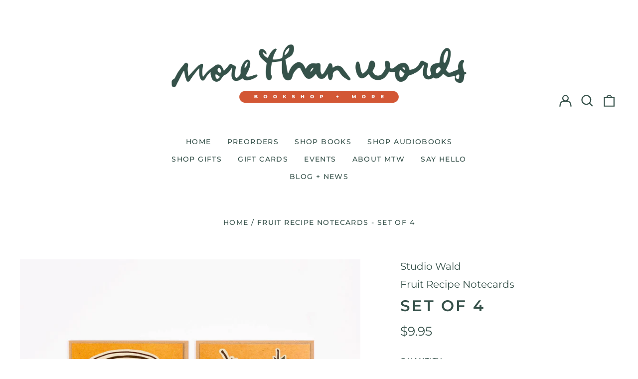

--- FILE ---
content_type: text/html; charset=utf-8
request_url: https://www.morethanwordsfm.com//variants/43484454519036/?section_id=store-availability
body_size: -98
content:
<div id="shopify-section-store-availability" class="shopify-section"><script type="application/json" data-availability-json>{
    "variant": 43484454519036,
    
      "availability": {
        "closest_location": {
          "available": true,
          "pickup_text": "Pickup available at <strong>MTW Shop</strong>",
          "pickup_time": "Usually ready in 4 hours",
          "modal_text": "View store information"
        },
        "list": [
          {
              "available": true,
              "name": "MTW Shop",
              "text": "Pickup available, usually ready in 4 hours",
              "address": "<p>40 4th St N<br>Moorhead MN 56560<br>United States</p>",
              "phone": ""
            }
          
        ]
      }
    
  }
</script>
</div>

--- FILE ---
content_type: text/javascript
request_url: https://www.morethanwordsfm.com/cdn/shop/t/4/assets/product-image-zoom.min.js
body_size: -664
content:
(window.labelWebpackJsonp=window.labelWebpackJsonp||[]).push([[4],{68:function(a,e,o){"use strict";o.r(e);var n=o(66),p=o.n(n),t=o(67),i=o.n(t),l={PhotoSwipe:p.a,PhotoSwipeUI_Default:i.a};e.default=l}}]);